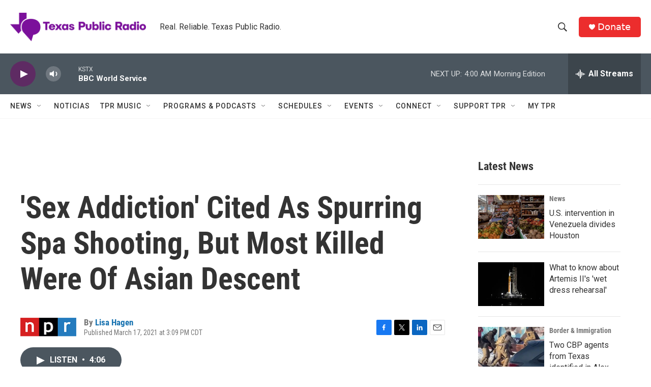

--- FILE ---
content_type: text/html; charset=utf-8
request_url: https://www.google.com/recaptcha/api2/aframe
body_size: 264
content:
<!DOCTYPE HTML><html><head><meta http-equiv="content-type" content="text/html; charset=UTF-8"></head><body><script nonce="jd7hoUL8syWqRnld4c2rEQ">/** Anti-fraud and anti-abuse applications only. See google.com/recaptcha */ try{var clients={'sodar':'https://pagead2.googlesyndication.com/pagead/sodar?'};window.addEventListener("message",function(a){try{if(a.source===window.parent){var b=JSON.parse(a.data);var c=clients[b['id']];if(c){var d=document.createElement('img');d.src=c+b['params']+'&rc='+(localStorage.getItem("rc::a")?sessionStorage.getItem("rc::b"):"");window.document.body.appendChild(d);sessionStorage.setItem("rc::e",parseInt(sessionStorage.getItem("rc::e")||0)+1);localStorage.setItem("rc::h",'1770012722427');}}}catch(b){}});window.parent.postMessage("_grecaptcha_ready", "*");}catch(b){}</script></body></html>